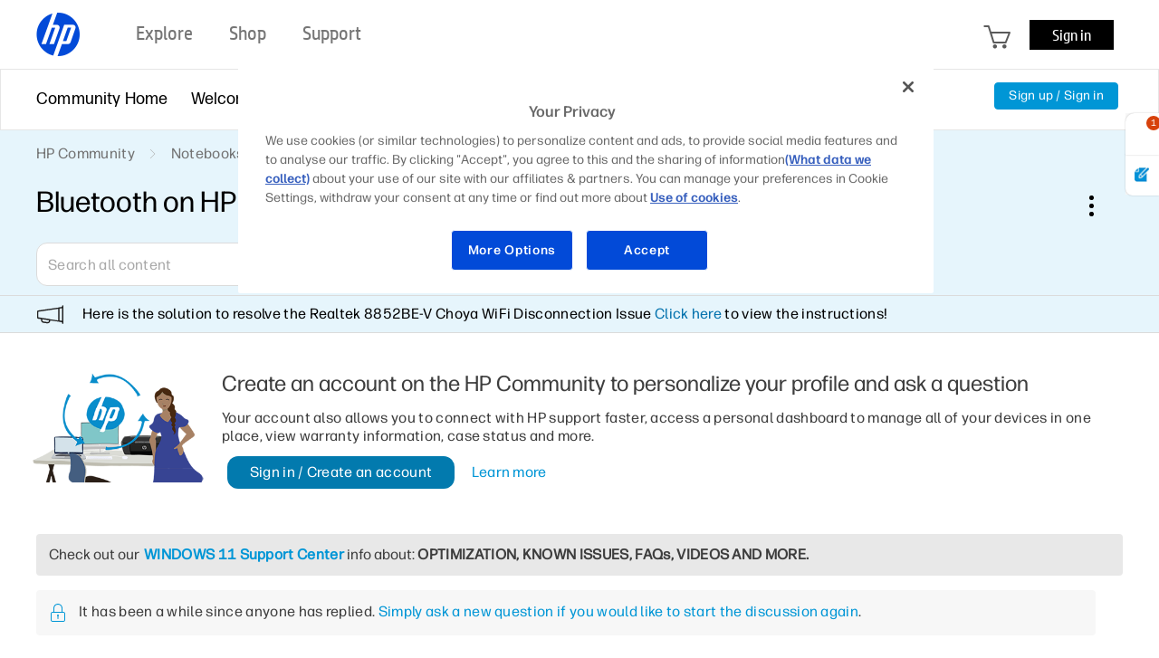

--- FILE ---
content_type: image/svg+xml
request_url: https://h30434.www3.hp.com/html/assets/hp_search_icon_v2.svg
body_size: 152
content:
<svg width="18" height="18" viewBox="0 0 18 18" fill="none" xmlns="http://www.w3.org/2000/svg">
<path fill-rule="evenodd" clip-rule="evenodd" d="M13 6.5C13 2.91015 10.0899 0 6.5 0C2.91015 0 0 2.91015 0 6.5C0 10.0899 2.91015 13 6.5 13C8.11496 13 9.59235 12.411 10.7291 11.4362L16.6457 17.3528L17 17L16.6465 17.3536C16.8417 17.5488 17.1583 17.5488 17.3536 17.3536C17.5488 17.1583 17.5488 16.8417 17.3536 16.6464L17.3528 16.6457L11.4362 10.7291C12.4111 9.59232 13 8.11494 13 6.5ZM6.5 1C9.53757 1 12 3.46243 12 6.5C12 9.53757 9.53757 12 6.5 12C3.46243 12 1 9.53757 1 6.5C1 3.46243 3.46243 1 6.5 1Z" fill="#737373"/>
</svg>


--- FILE ---
content_type: image/svg+xml
request_url: https://h30434.www3.hp.com/html/assets/dropdownicon.svg
body_size: 29
content:
<svg xmlns="http://www.w3.org/2000/svg" width="12" height="6" viewBox="0 0 12 6">
                                <path xmlns="http://www.w3.org/2000/svg" d="m455.465 769.707-1.847-.974 3.478-5.054-3.475-4.989 1.841-.983 4.156 5.966z" transform="rotate(90 611.663 158.045)"></path>
                            </svg>